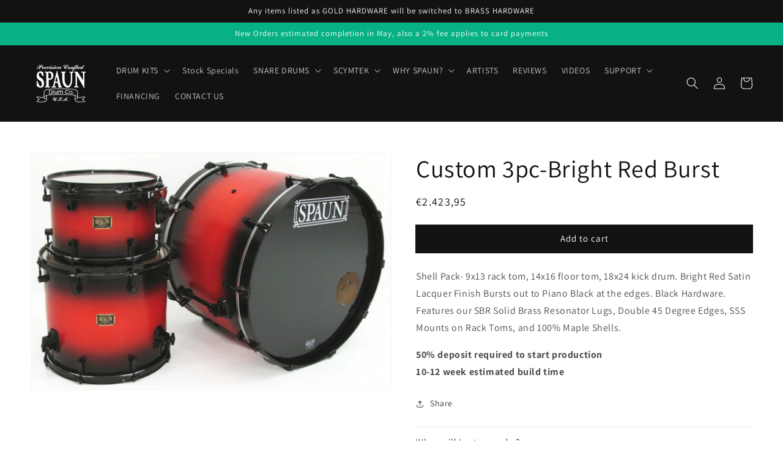

--- FILE ---
content_type: text/css
request_url: https://spaundrums.com/cdn/shop/t/1/assets/mandasa-style.css?v=2362110690649222541636547952
body_size: 1067
content:
.mw-100{max-width:100%!important}.mw-50{max-width:50%!important}.w-50{width:50%}.w-100{width:100%}.t-black{background:#000}.list-style-none{list-style:none}.title{font-size:28px;font-weight:700;text-decoration:underline}.center,.footer-top .img-item{text-align:center}div:empty{display:block!important}.sec-container1 .img-text-wrapper1 .text-block .heading{position:relative}@media screen and (max-width: 729px){.footer__content-bottom-wrapper{justify-content:center}.footer__localization{justify-content:flex-start!important;padding:0!important}.footer-flag{display:block!important}.footer__localization h2{margin-left:0!important}.localization-form__select{margin-left:0!important;width:100%!important}.tablink{width:100%!important;margin:2px}.tabcontent{padding:205px 20px 100px!important}.footer-block__newsletter{text-align:left!important;padding-top:15px}.useful-links{padding-top:15px}.v-container iframe{width:100%}}@media screen and (max-width: 576px){.tab-list{display:block!important}.coll-list .coll-product img{height:unset!important}.cat-head{text-align:center!important;padding:8px 0!important}ul.coll-list li.coll-product{width:100%!important;text-align:center!important;margin:10px auto!important}.footer-flag .footer-block--newsletter,.contact-block{width:100%!important}.text-slide .frst-text{font-weight:100!important;font-size:40px!important}.text-slider{width:100%!important}.text-slide .main-text{font-size:40px!important}#shopify-section-template--15101560193179__1632570783caa771be .bg-img{padding:50px 0!important}.cat-head{text-align:center}.tab-list li.tab-btn{margin:2px auto!important;width:49%!important}.tab-pro-img{width:100%!important}.tab-pro-img img{height:100%!important;width:100%}div.tabs-container .product-single__media{width:100%!important}table#AutoNumber2,table#AutoNumber1{width:100%}#shopify-section-template--15158274621595__1632822977fe879908 .banner-slider{margin:0!important}}#tab-configuration img{width:100%}#shopify-section-template--15101560193179__1634451852c29fe0a0 .banner-slider .section-header{font-family:var(--font-body-family);font-family:var(--font-heading-family);font-style:var(--font-heading-style);letter-spacing:.06rem;color:rgb(var(--color-foreground));font-weight:var(--font-heading-weight);line-height:1.3;font-size:32px}#shopify-section-template--15169001226395__16330822513d3a43f5 .tabs-container .wrapper #tab4{font-size:18px;color:#000}.click_here{color:#000;text-decoration:none;font-size:28px;transition:.7s}.click_here:hover{color:#d5d0a9;text-decoration:underline}.title1{margin:0;font-weight:700;font-size:16px}.title2{margin:0;font-weight:100;letter-spacing:0px;line-height:1}#shopify-section-template--15169001226395__16330822513d3a43f5 #tab2 div:nth-child(2){display:none}#shopify-section-template--15169001226395__16330822513d3a43f5 .tabs-container #tab1{line-height:1.4}#shopify-section-template--15169001226395__1634104150de9fb0b9 .title1{font-size:24px}#tab1 a{text-decoration:none;color:#000}.tab-pro-img{width:15%;padding:10px}.tab-pro-img img{max-width:100%;height:115px}#shopify-section-template--15169001226395__16330822513d3a43f5 .tabs-container #tab2{display:flex;flex-wrap:wrap}#shopify-section-template--15158274621595__1632822977fe879908 .banner-slider{margin:40px 30px;padding:0 10px}#shopify-section-template--15101560193179__1632570783caa771be li.slick-active button{background:#fff}#AutoNumber1 .a2{width:100%}.collection .title-wrapper-with-link .title{font-weight:300;font-size:4rem}#shopify-section-template--15169001226395__1634104150de9fb0b9{font-size:24px;font-weight:700;margin:13px 40px}#AutoNumber1 .a2{display:flex}#AutoNumber1 .a2 .rgt-img{margin-left:45px}.loading-overlay{z-index:-1}.footer-flag .newsletter-form__message{display:none}.coll-list .coll-product img{margin:auto;width:100%}nav.header__inline-menu ul.list-menu li:nth-child(n+1):nth-child(-n+2) details-disclosure ul.header__submenu{column-count:4!important;width:775px!important;z-index:1}.t-header{position:fixed;width:100%;background:#1212129c}.collection .title-wrapper-with-link{justify-content:center;padding:35px 0}.main_slide{width:100%}.text-slider{width:60%;margin:auto}h2.section-header{font-weight:700;text-align:center;font-size:28px;text-decoration:none!important;padding:35px 0!important}.title-wrapper-with-link .title{text-decoration:none}.foot-link{list-style:none;padding-left:0}.foot-link a{text-decoration:none;color:#9e9e9e}.foot-link a:hover{text-decoration:underline}ul.coll-list{list-style:none;display:flex;flex-wrap:wrap;padding:0}ul.coll-list li.coll-product{padding:0 10px;margin:10px 0;width:20%}@media screen and (max-width: 1050px){ul.coll-list li.coll-product,#tab2 .tab-pro-img{width:25%}#tab2 .landing-page .vertical-section .caption span img{max-width:100%!important}}@media screen and (max-width: 800px){ul.coll-list li.coll-product{width:33.333%}#tab2 .tab-pro-img{width:33%}.tab-list li.tab-btn{width:50%}}@media screen and (min-width: 450px) and (max-width: 600px){ul.coll-list li.coll-product,#tab2 .tab-pro-img{width:50%!important}}@media screen and (max-width: 499px){#tab3 p img,#tab4 p img,#tab5 span img{width:100%}table:not([class]){font-size:8px!important}}@media screen and (max-width: 600px){iframe{width:-webkit-fill-available}}@media screen and (max-width: 876px){#tab-configuration p img{width:100%!important}}ul.coll-list li.coll-product:nth-child(4n){padding-right:0}ul.coll-list li.coll-product a{display:block;text-decoration:none;text-align:center;color:#000;font-size:16px;font-weight:700}.coll-list{margin-top:0}#shopify-section-template--15169001226395__main section.page-width,product-recommendations.product-recommendations,div.product-tabs{display:none}a.point-of-page,a.point-of-page span,.v-title a{text-decoration:none;font-size:22px;color:#000}.v-title a:hover,.point-of-page:hover,.point-of-page span:hover{text-decoration:underline;color:#deb887!important}.cat-head{font-size:30px;text-align:left;background:#000;color:#fff;padding:8px 25px;border-radius:10px}.v-container{text-align:left;padding:0 25px}.only-img-banner img{width:100%}.product-tabs{background:#ececec;padding:50px;margin:30px auto;box-shadow:inset 0 0 20px #c1c1c187}.tab{overflow:hidden;background-color:#ececec}.tab button{background-color:inherit;float:left;border:none;outline:none;font-size:18px;cursor:pointer;padding:14px 16px;transition:.3s;font-size:17px;color:#a7a7a7}.tab button:hover{color:#000}.tab button.active{border-bottom:2px solid;border-color:#000;font-weight:700;color:#000}.tabcontent{display:none;padding:6px 12px;border-top:none}.footer-top{margin-top:60px}.footer-top .img-item{padding:20px 0}div.footer__content-bottom ul.bottom-footer{flex-wrap:unset;justify-content:flex-start}.foot-font{font-size:18px}.footer__column--info .footer__copyright{margin-top:0;!important}
/*# sourceMappingURL=/cdn/shop/t/1/assets/mandasa-style.css.map?v=2362110690649222541636547952 */


--- FILE ---
content_type: text/javascript
request_url: https://spaundrums.com/cdn/shop/t/1/assets/product-form.js?v=119966334362785493461631688630
body_size: -171
content:
customElements.get("product-form")||customElements.define("product-form",class extends HTMLElement{constructor(){super(),this.form=this.querySelector("form"),this.form.addEventListener("submit",this.onSubmitHandler.bind(this)),this.cartNotification=document.querySelector("cart-notification")}onSubmitHandler(evt){evt.preventDefault();const submitButton=this.querySelector('[type="submit"]');if(submitButton.classList.contains("loading"))return;this.handleErrorMessage(),this.cartNotification.setActiveElement(document.activeElement),submitButton.setAttribute("aria-disabled",!0),submitButton.classList.add("loading");const config=fetchConfig("javascript");config.headers["X-Requested-With"]="XMLHttpRequest",config.body=JSON.stringify({...JSON.parse(serializeForm(this.form)),sections:this.cartNotification.getSectionsToRender().map(section=>section.id),sections_url:window.location.pathname}),fetch(`${routes.cart_add_url}`,config).then(response=>response.json()).then(response=>{if(response.status){this.handleErrorMessage(response.description);return}this.cartNotification.renderContents(response)}).catch(e=>{console.error(e)}).finally(()=>{submitButton.classList.remove("loading"),submitButton.removeAttribute("aria-disabled")})}handleErrorMessage(errorMessage=!1){this.errorMessageWrapper=this.errorMessageWrapper||this.querySelector(".product-form__error-message-wrapper"),this.errorMessage=this.errorMessage||this.errorMessageWrapper.querySelector(".product-form__error-message"),this.errorMessageWrapper.toggleAttribute("hidden",!errorMessage),errorMessage&&(this.errorMessage.textContent=errorMessage)}});
//# sourceMappingURL=/cdn/shop/t/1/assets/product-form.js.map?v=119966334362785493461631688630
